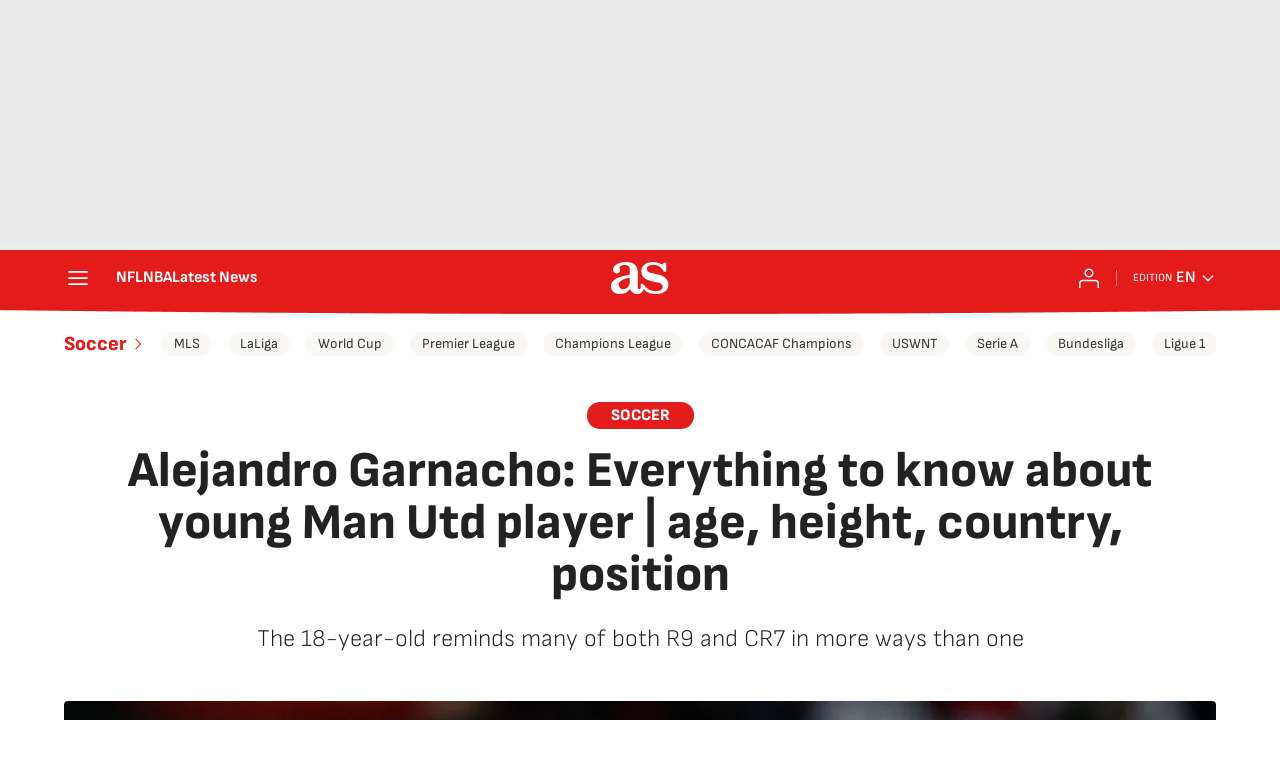

--- FILE ---
content_type: text/javascript
request_url: https://static.as.com/dist/resources/js/08b856dacb8f9ffdcef699607c78c82d/default.js
body_size: 10953
content:
(function(){try{var t=new function(){var t=[];this.addEvent=function(){var e=arguments.length>0&&void 0!==arguments[0]?arguments[0]:"",n=arguments.length>1&&void 0!==arguments[1]?arguments[1]:{},i=arguments.length>2&&void 0!==arguments[2]?arguments[2]:"";t.push({name:e,element:n,attribute:i})},this.triggerEvent=function(){var e=arguments.length>0&&void 0!==arguments[0]?arguments[0]:[];t.forEach(function(t){var n=t.name,i=void 0===n?"":n,o=t.element,r=void 0===o?{}:o,s=t.attribute,a=void 0===s?"":s;!e.includes(i)&&a&&r.classList.remove(a)})}};window.classEventManager=t}catch(e){console.log(e);return false;}})();(function(){try{function t(t,n){return function(t){if(Array.isArray(t))return t}(t)||function(t,e){var n=null==t?null:"undefined"!=typeof Symbol&&t[Symbol.iterator]||t["@@iterator"];if(null!=n){var i,o,r,s,a=[],l=!0,c=!1;try{if(r=(n=n.call(t)).next,0===e){if(Object(n)!==n)return;l=!1}else for(;!(l=(i=r.call(n)).done)&&(a.push(i.value),a.length!==e);l=!0);}catch(t){c=!0,o=t}finally{try{if(!l&&null!=n.return&&(s=n.return(),Object(s)!==s))return}finally{if(c)throw o}}return a}}(t,n)||function(t,n){if(t){if("string"==typeof t)return e(t,n);var i={}.toString.call(t).slice(8,-1);return"Object"===i&&t.constructor&&(i=t.constructor.name),"Map"===i||"Set"===i?Array.from(t):"Arguments"===i||/^(?:Ui|I)nt(?:8|16|32)(?:Clamped)?Array$/.test(i)?e(t,n):void 0}}(t,n)||function(){throw new TypeError("Invalid attempt to destructure non-iterable instance.\nIn order to be iterable, non-array objects must have a [Symbol.iterator]() method.")}()}function e(t,e){(null==e||e>t.length)&&(e=t.length);for(var n=0,i=Array(e);n<e;n++)i[n]=t[n];return i}var n;function i(t){var e=document.getElementById("externalDataHeaderEdition");if(e){var n=JSON.parse(e.firstChild.data).data.cookie;document.querySelectorAll(t).forEach(function(t){var e=t.getAttribute("site-edition");t.addEventListener("click",function(t){t.preventDefault();var i=n[e]||"";window.location.href="".concat("https://as.com/s/").concat(i,".html")})})}}window.loadScript=function(t){var e=arguments.length>1&&void 0!==arguments[1]?arguments[1]:function(){},n=document.createElement("script");n.type="text/javascript",n.readyState?n.onreadystatechange=function(){"loaded"!==n.readyState&&"complete"!==n.readyState||(n.onreadystatechange=null,e())}:n.addEventListener("load",function(){e()}),n.src=t,document.getElementsByTagName("head")[0].appendChild(n)},0!==(n=document.querySelectorAll("#externalReloaderData")).length&&n.forEach(function(t){var e=JSON.parse(t.firstChild.data)||{},n=e.container,i=void 0===n?"":n,o=e.urlRefresh,r=void 0===o?"":o,s=e.delay,a=void 0===s?3e4:s,l=e.type,c=void 0===l?"json":l,u=e.attr,d=void 0===u?"":u,h=e.stopRefresh;i&&r&&(void 0===h||!h)&&setInterval(function(){fetch(r).then(function(t){switch(c){case"json":return t.json();case"text":return t.text()}return!1}).then(function(t){var e=document.querySelector(i);e&&(e.innerHTML=d?t[d]:t)}).catch(function(t){console.error("Error:",t)})},a)}),window.isMobile=function(){return(window.innerWidth||document.documentElement.clientWidth||document.body.clientWidth)<768},window.isTablet=function(){var t=window.innerWidth||document.documentElement.clientWidth||document.body.clientWidth;return t<996&&t>=768},window.isDesktop=function(){var t=arguments.length>0&&void 0!==arguments[0]?arguments[0]:996;return(window.innerWidth||document.documentElement.clientWidth||document.body.clientWidth)>=t},window.setCookieEditionAsyncFooter=function(){i(".mfo a.has-cookies")},i(".w_eds_li a.has-cookies"),document.querySelectorAll("img[data-error-image]").forEach(function(t){var e=t.getAttribute("data-error-image"),n=t.getAttribute("width"),i=t.getAttribute("height");t.addEventListener("error",function(t){var o=t.currentTarget;o.onerror=null,o.width=n,o.height=i,o.src=e,o.srcset=e})});var o=function(e){return Object.entries(e).map(function(e){var n=t(e,2),i=n[0],o=n[1];return"".concat(i,"=").concat(o)}).join("&")};window.getParametersUrl=o;window.addParametersToUrl=function(){var t=arguments.length>0&&void 0!==arguments[0]?arguments[0]:"",e=arguments.length>1&&void 0!==arguments[1]?arguments[1]:{};if(0===Object.keys(e).length)return t;var n=o(e),i=t.includes("?")?"&":"?";return"".concat(t).concat(i).concat(n)};window.addEventListener("DOMContentLoaded",function(){var t;(t=document.querySelector("section#enjuego_body"))&&(window.classEventManager.addEvent("schedule",t,""),t.addEventListener("mouseenter",function(){window.classEventManager.triggerEvent([])}))})}catch(e){console.log(e);return false;}})();(function(){try{var t=document.getElementById("externalDataUcs");if(t){var e=JSON.parse(t.firstChild.data).data;new function(t,e,n,i){var o=this;o.TEMPLATES={completo:function(t){return'<div class="ucs__wr"><a href="'.concat(t.url,'"\n      class="ucs__ct" target="_blank" title="').concat(t.title,'"><img src="').concat(t.img.web,'" \n      alt="').concat(t.title,'" class="ucs__img"><h6 class="ucs__tl">\n      ').concat(t.title,'</h6><button type="button" class="ucs__call">\n      ').concat(t.button,'</button></a><button type="button" class="ucs__close" alt="Cerrar">\n      <span class="ai-close"></span></button></div>')},basico:function(t){return'<div class="ucs__wr"><a href="'.concat(t.url,'"\n      class="ucs__ct" target="_blank" title=').concat(t.title,'><h6 class="ucs__tl">\n      ').concat(t.title,'</h6></a><button type="button" class="ucs__close" alt="Cerrar">\n      <span class="ai-close"></span></button></div>')}},o.winWidth=0,o.threshold=80,o.body=null,o.btnClose=null,o.onTop=!1,o.rendered=!1,o.init=function(){i&&o.manageResponse(i)},o.manageResponse=function(t){Object.keys(t).forEach(function(e){o.checkLink(t[e])&&o.checkScope(t[e])&&o.checkClientConditions(t[e])&&o.render(t[e])})},o.checkScope=function(t){return!(t.showOnlyInNews&&(void 0===n||"story"!==n))},o.checkLink=function(t){if(t.url){var e=document.createElement("a");return e.href=t.url,!(e.hostname===window.location.hostname&&e.pathname===window.location.pathname)}return!0},o.checkClientConditions=function(t){return"undefined"===t.clientConditions||!t.clientConditions.active||o.checkChannel(t)&&o.checkShowOnlyOnce(t)&&o.checkSchedule(t)&&o.checkSegment(t)},o.checkChannel=function(t){return void 0===t.clientConditions.channels.web||t.clientConditions.channels.web},o.checkShowOnlyOnce=function(t){var e="ucs_show_only_once_".concat(t._id),n=localStorage.getItem(e);if(t.clientConditions.showOnlyOnce){if(n)return!1;localStorage.setItem(e,e)}else n&&localStorage.removeItem(e);return!0},o.checkSchedule=function(t){if(void 0!==t.clientConditions.schedule&&(t.clientConditions.schedule.start||t.clientConditions.schedule.end)){var e=Math.floor((new Date).getTime()/1e3),n=t.clientConditions,i=(void 0===n?{}:n).schedule,o=void 0===i?{}:i,r=o.start,s=void 0===r?"":r,a=o.end,l=void 0===a?"":a;return!(s&&e<s||l&&e>l)}return!0},o.checkSegment=function(i){if(void 0!==i.clientConditions.segment){if(i.clientConditions.segment.edition&&o.getCookie("hpage")&&o.getCookie("hpage")!==i.clientConditions.segment.edition.toUpperCase())return!1;if(i.clientConditions.segment.country&&o.getCookie("astz")&&o.getCookie("astz")!==i.clientConditions.segment.country)return!1;if(i.clientConditions.segment.country&&o.getCookie("arc-geo")&&void 0!==JSON.parse(o.getCookie("arc-geo")).countrycode&&JSON.parse(o.getCookie("arc-geo")).countrycode!==i.clientConditions.segment.country)return!1;if(i.clientConditions.segment.newstype&&void 0!==t&&t!==i.clientConditions.segment.newstype)return!1;if(void 0!==i.clientConditions.segment.tag&&i.clientConditions.segment.tag.norm&&void 0!==n&&"story"===n&&-1===e.search(i.clientConditions.segment.tag.norm))return!1}return!0},o.getCookie=function(t){var e=document.cookie.match("(^|;) ?".concat(t,"=([^;]*)(;|$)"));return e?e[2].trim():null},o.renderHTML=function(t){if(void 0!==o.TEMPLATES[t.template])try{return o.TEMPLATES[t.template](t)}catch(t){}return!1},o.render=function(t){var e=o.renderHTML(t);e&&(o.createElement(e),o.showMessage())},o.createElement=function(t){var e=document.createElement("div");e.classList.add("ucs"),e.innerHTML=t,document.body.appendChild(e)},o.showMessage=function(){o.winWidth=Math.max(document.documentElement.clientWidth||0,window.innerWidth||0),o.body=document.querySelector("body"),o.body.classList.add("is-ucs"),o.btnClose=document.querySelector(".ucs__close"),o.setEvents(),o.rendered=!0},o.setEvents=function(){o.btnClose.addEventListener("click",function(){o.body.classList.remove("is-ucs"),o.rendered=!1}),window.addEventListener("scroll",function(){o.winWidth<768&&(window.scrollY>=o.threshold?o.onTop||(o.onTop=!0,o.body.classList.add("is-ucs-ontop")):o.onTop&&(o.onTop=!1,o.body.classList.remove("is-ucs-ontop")))})}}(e.subTipology,e.tags,e.tipology,e.ucsData).init()}}catch(e){console.log(e);return false;}})();(function(){try{function t(e){return t="function"==typeof Symbol&&"symbol"==typeof Symbol.iterator?function(t){return typeof t}:function(t){return t&&"function"==typeof Symbol&&t.constructor===Symbol&&t!==Symbol.prototype?"symbol":typeof t},t(e)}function e(t,e){for(var n=0;n<e.length;n++){var o=e[n];o.enumerable=o.enumerable||!1,o.configurable=!0,"value"in o&&(o.writable=!0),Object.defineProperty(t,i(o.key),o)}}function n(t,e,n){return(e=i(e))in t?Object.defineProperty(t,e,{value:n,enumerable:!0,configurable:!0,writable:!0}):t[e]=n,t}function i(e){var n=function(e,n){if("object"!=t(e)||!e)return e;var i=e[Symbol.toPrimitive];if(void 0!==i){var o=i.call(e,n||"default");if("object"!=t(o))return o;throw new TypeError("@@toPrimitive must return a primitive value.")}return("string"===n?String:Number)(e)}(e,"string");return"symbol"==t(n)?n:n+""}var o=function(){function t(){var e=arguments.length>0&&void 0!==arguments[0]?arguments[0]:null;!function(t,e){if(!(t instanceof e))throw new TypeError("Cannot call a class as a function")}(this,t),n(this,"collapsables",null),this.collapsables=e?e.querySelectorAll(t.selector):document.querySelectorAll(t.selector),this.collapsables.forEach(function(e){t.addEvents(e)})}return i=t,r=[{key:"addEvents",value:function(e){e.querySelector('[data-behavior="collapsable-button"]').addEventListener("click",function(){t.onClick(e)})}},{key:"onClick",value:function(t){t.classList.toggle("is-unfolded")}}],(o=null)&&e(i.prototype,o),r&&e(i,r),Object.defineProperty(i,"prototype",{writable:!1}),i;var i,o,r}();n(o,"selector",'[data-behavior="collapsable"]'),window.Collapsable=o,window.collapsables=[new o]}catch(e){console.log(e);return false;}})();(function(){try{var t,e=document.querySelector(".tpc"),n=document.querySelector(".tpc__btn-open"),i=null==e||null===(t=e.childNodes[0])||void 0===t?void 0:t.childNodes[1],o=null!=i&&i.offsetWidth?i.offsetWidth-25:0,r=0;null==i||i.childNodes.forEach(function(t){r+=null!=t&&t.offsetWidth?t.offsetWidth+15:0}),r<o&&n.classList.add("hidden")}catch(e){console.log(e);return false;}})();(function(){try{window.DTM=window.DTM||{},window.DTM.pageDataLayer=window.DTM.pageDataLayer||{},window.DTM.pageDataLayer.referringURL=document.referrer,window.DTM.pageDataLayer.pageTitle=window.document.title,window.DTM.pageDataLayer.destinationURL=window.location.href,window.DTM.pageDataLayer.ssl="https:"===window.location.protocol?"1":"0",window.DTM.pageDataLayer.server=window.location.hostname,window.PRISA=window.PRISA||{},window.PRISA.user=window.PRISA.user||{},window.PRISA.user.data=window.PRISA.user.data||{},window.DTM.pageDataLayer.profileID=window.PRISA.user.data.uid,window.DTM.pageDataLayer.registeredUser=window.PRISA.user.data.nickname?"1":"0"}catch(e){console.log(e);return false;}})();(function(){try{window.DTM=window.DTM||{},window.DTM.eventQueue=window.DTM.eventQueue||[],window.DTM.trackEvent=window.DTM.trackEvent||function(t,e){return window.DTM.eventQueue.push({eventName:t,data:e})}}catch(e){console.log(e);return false;}})();(function(){try{function t(e){return t="function"==typeof Symbol&&"symbol"==typeof Symbol.iterator?function(t){return typeof t}:function(t){return t&&"function"==typeof Symbol&&t.constructor===Symbol&&t!==Symbol.prototype?"symbol":typeof t},t(e)}function e(t,e){for(var n=0;n<e.length;n++){var i=e[n];i.enumerable=i.enumerable||!1,i.configurable=!0,"value"in i&&(i.writable=!0),Object.defineProperty(t,o(i.key),i)}}function n(t,n,i){return n&&e(t.prototype,n),i&&e(t,i),Object.defineProperty(t,"prototype",{writable:!1}),t}function i(t,e,n){return(e=o(e))in t?Object.defineProperty(t,e,{value:n,enumerable:!0,configurable:!0,writable:!0}):t[e]=n,t}function o(e){var n=function(e,n){if("object"!=t(e)||!e)return e;var i=e[Symbol.toPrimitive];if(void 0!==i){var o=i.call(e,n||"default");if("object"!=t(o))return o;throw new TypeError("@@toPrimitive must return a primitive value.")}return("string"===n?String:Number)(e)}(e,"string");return"symbol"==t(n)?n:n+""}new(n(function t(){var e=this;!function(t,e){if(!(t instanceof e))throw new TypeError("Cannot call a class as a function")}(this,t),i(this,"init",function(){e.getCookieUserInfo()}),i(this,"getCookieUserInfo",function(){var t=null;try{var n;t=JSON.parse(null===(n=window)||void 0===n||null===(n=n.PMUser)||void 0===n?void 0:n.getUserDataUID())}catch(t){console.log("Error getting user data",t)}if(t){var i=t,o=i.uid,r=void 0===o?"":o,s=i.nickname,a=void 0===s?"":s,l=i.nombre,c=void 0===l?"":l,u=i.apellido1,d=void 0===u?"":u,h="".concat(c[0]||"").concat(d[0]||""),v=e.getAvatar(a);e.user={data:{uid:r,avatar:v,names:{firstName:c,lastName:d,initials:h}},isLoggedIn:e.isLoggedIn()||!1},e.setUserObject()}}),i(this,"getAvatar",function(t){var e;return null===(e=window)||void 0===e||null===(e=e.PMUser)||void 0===e||null===(e=e.user)||void 0===e?void 0:e.getAvatar(t)}),i(this,"isLoggedIn",function(){var t;return null===(t=window)||void 0===t||null===(t=t.PMUser)||void 0===t?void 0:t.isLoggedInLocal()}),i(this,"setUserObject",function(){window.USER=window.USER||{},window.USER=e.user}),this.user=null,this.init=this.init.bind(this),this.getCookieUserInfo=this.getCookieUserInfo.bind(this),this.isLoggedIn=this.isLoggedIn.bind(this),this.getAvatar=this.getAvatar.bind(this),window.addEventListener("onPmUserInit",this.init())}))}catch(e){console.log(e);return false;}})();(function(){try{function t(e){return t="function"==typeof Symbol&&"symbol"==typeof Symbol.iterator?function(t){return typeof t}:function(t){return t&&"function"==typeof Symbol&&t.constructor===Symbol&&t!==Symbol.prototype?"symbol":typeof t},t(e)}function e(t,e){for(var n=0;n<e.length;n++){var o=e[n];o.enumerable=o.enumerable||!1,o.configurable=!0,"value"in o&&(o.writable=!0),Object.defineProperty(t,i(o.key),o)}}function n(t,e,n){return(e=i(e))in t?Object.defineProperty(t,e,{value:n,enumerable:!0,configurable:!0,writable:!0}):t[e]=n,t}function i(e){var n=function(e,n){if("object"!=t(e)||!e)return e;var i=e[Symbol.toPrimitive];if(void 0!==i){var o=i.call(e,n||"default");if("object"!=t(o))return o;throw new TypeError("@@toPrimitive must return a primitive value.")}return("string"===n?String:Number)(e)}(e,"string");return"symbol"==t(n)?n:n+""}var o=function(){return t=function t(){!function(t,e){if(!(t instanceof e))throw new TypeError("Cannot call a class as a function")}(this,t),n(this,"anchorToTheTop",null),this.anchorToTheTop=document.querySelectorAll(t.selector),this.anchorToTheTop.length>0&&this.anchorToTheTop.forEach(function(e){e.addEventListener("click",t.scrollToTop)})},o=[{key:"scrollToTop",value:function(){window.scrollTo(0,0)}}],(i=null)&&e(t.prototype,i),o&&e(t,o),Object.defineProperty(t,"prototype",{writable:!1}),t;var t,i,o}();n(o,"selector",'[data-behavior="anchor-to-top"]'),window.Anchor=o,window.anchor=[new o]}catch(e){console.log(e);return false;}})();(function(){try{function t(e){return t="function"==typeof Symbol&&"symbol"==typeof Symbol.iterator?function(t){return typeof t}:function(t){return t&&"function"==typeof Symbol&&t.constructor===Symbol&&t!==Symbol.prototype?"symbol":typeof t},t(e)}function e(t){return function(t){if(Array.isArray(t))return n(t)}(t)||function(t){if("undefined"!=typeof Symbol&&null!=t[Symbol.iterator]||null!=t["@@iterator"])return Array.from(t)}(t)||function(t,e){if(t){if("string"==typeof t)return n(t,e);var i={}.toString.call(t).slice(8,-1);return"Object"===i&&t.constructor&&(i=t.constructor.name),"Map"===i||"Set"===i?Array.from(t):"Arguments"===i||/^(?:Ui|I)nt(?:8|16|32)(?:Clamped)?Array$/.test(i)?n(t,e):void 0}}(t)||function(){throw new TypeError("Invalid attempt to spread non-iterable instance.\nIn order to be iterable, non-array objects must have a [Symbol.iterator]() method.")}()}function n(t,e){(null==e||e>t.length)&&(e=t.length);for(var n=0,i=Array(e);n<e;n++)i[n]=t[n];return i}function i(t,e){for(var n=0;n<e.length;n++){var i=e[n];i.enumerable=i.enumerable||!1,i.configurable=!0,"value"in i&&(i.writable=!0),Object.defineProperty(t,r(i.key),i)}}function o(t,e,n){return(e=r(e))in t?Object.defineProperty(t,e,{value:n,enumerable:!0,configurable:!0,writable:!0}):t[e]=n,t}function r(e){var n=function(e,n){if("object"!=t(e)||!e)return e;var i=e[Symbol.toPrimitive];if(void 0!==i){var o=i.call(e,n||"default");if("object"!=t(o))return o;throw new TypeError("@@toPrimitive must return a primitive value.")}return("string"===n?String:Number)(e)}(e,"string");return"symbol"==t(n)?n:n+""}var s=function(){return t=function t(){!function(t,e){if(!(t instanceof e))throw new TypeError("Cannot call a class as a function")}(this,t),o(this,"openBtnSelector",".tpc__btn-open"),this.trendingWrappers=document.querySelectorAll(t.selector),this.init()},(n=[{key:"init",value:function(){var t=this;this.trendingWrappers.length&&window.addEventListener("DOMContentLoaded",function(){t.setMenu()})}},{key:"setMenu",value:function(){var t=this;this.trendingWrappers.forEach(function(n){var i=n.querySelector("ul");if(i){var o=i.offsetWidth-25;if(e(i.children).reduce(function(t,e){return t+(e.offsetWidth+15)},0)>o){var r=n.querySelector(t.openBtnSelector);r&&r.classList.remove("hidden")}}})}}])&&i(t.prototype,n),r&&i(t,r),Object.defineProperty(t,"prototype",{writable:!1}),t;var t,n,r}();o(s,"selector","nav.tpc"),window.TrendingWrapper=s,window.trendingWrappers=[new s]}catch(e){console.log(e);return false;}})();(function(){try{"use strict";n(43),n(44),n(45),n(46),n(47),n(48),n(49),n(50),n(51),n(52)}catch(e){console.log(e);return false;}})();(function(){try{function t(e){return t="function"==typeof Symbol&&"symbol"==typeof Symbol.iterator?function(t){return typeof t}:function(t){return t&&"function"==typeof Symbol&&t.constructor===Symbol&&t!==Symbol.prototype?"symbol":typeof t},t(e)}function e(t,e){return function(t){if(Array.isArray(t))return t}(t)||function(t,e){var n=null==t?null:"undefined"!=typeof Symbol&&t[Symbol.iterator]||t["@@iterator"];if(null!=n){var i,o,r,s,a=[],l=!0,c=!1;try{if(r=(n=n.call(t)).next,0===e){if(Object(n)!==n)return;l=!1}else for(;!(l=(i=r.call(n)).done)&&(a.push(i.value),a.length!==e);l=!0);}catch(t){c=!0,o=t}finally{try{if(!l&&null!=n.return&&(s=n.return(),Object(s)!==s))return}finally{if(c)throw o}}return a}}(t,e)||function(t,e){if(t){if("string"==typeof t)return n(t,e);var i={}.toString.call(t).slice(8,-1);return"Object"===i&&t.constructor&&(i=t.constructor.name),"Map"===i||"Set"===i?Array.from(t):"Arguments"===i||/^(?:Ui|I)nt(?:8|16|32)(?:Clamped)?Array$/.test(i)?n(t,e):void 0}}(t,e)||function(){throw new TypeError("Invalid attempt to destructure non-iterable instance.\nIn order to be iterable, non-array objects must have a [Symbol.iterator]() method.")}()}function n(t,e){(null==e||e>t.length)&&(e=t.length);for(var n=0,i=Array(e);n<e;n++)i[n]=t[n];return i}function i(t,e){for(var n=0;n<e.length;n++){var i=e[n];i.enumerable=i.enumerable||!1,i.configurable=!0,"value"in i&&(i.writable=!0),Object.defineProperty(t,r(i.key),i)}}function o(t,e,n){return(e=r(e))in t?Object.defineProperty(t,e,{value:n,enumerable:!0,configurable:!0,writable:!0}):t[e]=n,t}function r(e){var n=function(e,n){if("object"!=t(e)||!e)return e;var i=e[Symbol.toPrimitive];if(void 0!==i){var o=i.call(e,n||"default");if("object"!=t(o))return o;throw new TypeError("@@toPrimitive must return a primitive value.")}return("string"===n?String:Number)(e)}(e,"string");return"symbol"==t(n)?n:n+""}var s=function(){function t(){!function(t,e){if(!(t instanceof e))throw new TypeError("Cannot call a class as a function")}(this,t),o(this,"avatar",{}),o(this,"login",""),o(this,"logout",""),o(this,"logoutText",""),o(this,"profile",""),o(this,"profileText",""),o(this,"register",""),o(this,"mySeasonUrl",""),o(this,"mySeasonText",""),o(this,"mySeasonBadge",""),o(this,"btnHeaderEditionsWrapper",void 0),o(this,"userWrapper",void 0),o(this,"userGuestButton",void 0),o(this,"userGuestButtonClose",void 0),o(this,"userAuthenticatedButton",void 0),o(this,"userLoginName",void 0),o(this,"userLoginInitials",void 0),o(this,"userLoginOkIcon",void 0),o(this,"loginProfile",void 0),o(this,"registerLogout",void 0),o(this,"urlBack",void 0),o(this,"modalWrapper",void 0),o(this,"modalButtonClose",void 0),o(this,"modalProfileButton",void 0),o(this,"modalMySeasonButton",void 0),o(this,"modalLogoutButton",void 0),o(this,"modalProfileName",void 0),o(this,"modalProfileImage",void 0),o(this,"modalHitZone",void 0),o(this,"isMobile",void 0),this.initData(),this.attach()}return n=t,r=[{key:"initData",value:function(){var t=document.getElementById("externalDataLogin");if(t){var e=JSON.parse(t.firstChild.data).data;this.avatar=e.avatar,this.login=e.login,this.logout=e.logout,this.logoutText=e.logoutText,this.profile=e.profile,this.profileText=e.profileText,this.register=e.register,this.mySeasonUrl=e.mySeasonUrl,this.mySeasonText=e.mySeasonText,this.mySeasonBadge=e.mySeasonBadge}this.isMobile=!window.isDesktop()}},{key:"attach",value:function(){var t=this;window.addEventListener("DOMContentLoaded",function(){t.init()})}},{key:"init",value:function(){this.setElements(),this.changeUrlLinks(),this.callLibUser()}},{key:"setElements",value:function(){this.body=document.querySelector("body"),this.userWrapper=document.querySelector(".mh_u"),this.header=document.querySelector(".mh"),this.btnHeaderEditionsWrapper=this.header.querySelector(".mh_ed");var t=e(this.userWrapper.querySelectorAll(".mh_u_i")||[],2);this.userGuestButton=t[0],this.userAuthenticatedButton=t[1],this.userGuestButtonClose=document.querySelector(".mh_u_btn-close"),this.userLoginName=this.userAuthenticatedButton.querySelector(".mh_u_long"),this.userLoginInitials=this.userAuthenticatedButton.querySelector(".mh_u_short"),this.userLoginOkIcon=this.userAuthenticatedButton.querySelector(".ai-user-ok"),this.modalWrapper=document.querySelector(".mo-user"),this.modalButtonClose=this.modalWrapper.querySelector(".mo_btn-close"),this.modalHitZone=this.modalWrapper.querySelector(".mo_hz"),this.modalProfileButton=this.modalWrapper.querySelector("#profile"),this.modalLogoutButton=this.modalWrapper.querySelector("#logout"),this.modalProfileName=this.modalWrapper.querySelector(".mo-user_t"),this.modalProfileImage=this.modalWrapper.querySelector("figure"),this.setEvents()}},{key:"setEvents",value:function(){var t=this;this.userGuestButton.addEventListener("click",function(){t.userWrapper.classList.add("is-active")},!1),this.userGuestButtonClose.addEventListener("click",function(){t.userWrapper.classList.remove("is-active")},!1),this.userAuthenticatedButton.addEventListener("click",function(){t.openUserModal()},!1),this.modalButtonClose.addEventListener("click",function(){t.closeUserModal()},!1),this.modalHitZone.addEventListener("click",function(){t.closeUserModal()},!1)}},{key:"openUserModal",value:function(){this.body.classList.add("mo-user--is-open"),this.btnHeaderEditionsWrapper.classList.remove("is-active")}},{key:"closeUserModal",value:function(){this.body.classList.remove("mo-user--is-open")}},{key:"changeUrlLinks",value:function(){this.urlBack=encodeURIComponent(window.location.href);var t=new RegExp("(https?%3A%2F%2F)(.+?)%2F","gm");this.loginProfile=document.querySelector("#loginProfile"),this.registerLogout=document.querySelector("#registerLogout"),this.loginProfile.href=this.login.replace(t,this.urlBack),this.registerLogout.href=this.register.replace(t,this.urlBack)}},{key:"getInitials",value:function(){return(arguments.length>0&&void 0!==arguments[0]?arguments[0]:"").trim().split(" ").map(function(t){var e;return null===(e=t[0])||void 0===e?void 0:e.toUpperCase()}).join("")}},{key:"getAvatarImage",value:function(t,e){var n=document.createElement("img"),i=this.avatar.default;return n.src=t,n.alt=e,n.width=80,n.height=80,n.addEventListener("error",function(t){t.target.src=i}),n}},{key:"insertButton",value:function(){var t='\n      <button id="mySeason" class="mo-user_btn"><span class="badge-new">'.concat(this.mySeasonBadge,"</span>").concat(this.mySeasonText,"</button>\n    ");this.modalLogoutButton.insertAdjacentHTML("beforebegin",t)}},{key:"checkLogin",value:function(){var e=this,n=t.getUserData(),i=n.avatar,o=n.firstName,r=n.lastName,s=n.initials;if(n.isLogged){this.userGuestButton.classList.add("_hidden"),this.userAuthenticatedButton.classList.remove("_hidden");var a=o.trim();a&&(this.userLoginName.innerHTML=a),s&&(this.userLoginInitials.innerHTML=s),this.isMobile&&!s&&this.userLoginOkIcon.classList.remove("_hidden");var l="".concat(o," ").concat(r).trim();l&&(this.modalProfileName.innerHTML=l),this.modalProfileImage.appendChild(this.getAvatarImage(i,l)),this.modalProfileButton.innerHTML=this.profileText,this.modalProfileButton.addEventListener("click",function(){window.location.href="".concat(e.profile).concat(e.urlBack)}),this.mySeasonUrl&&(this.insertButton(),this.modalMySeasonButton=this.modalWrapper.querySelector("#mySeason"),this.modalMySeasonButton.addEventListener("click",function(){window.location.href="".concat(e.mySeasonUrl)})),this.modalLogoutButton.innerHTML=this.logoutText,this.modalLogoutButton.addEventListener("click",function(){window.location.href="".concat(e.logout).concat(e.urlBack)})}}},{key:"callLibUser",value:function(){window.USER&&window.addEventListener("onPmUserLoaded",this.checkLogin())}}],s=[{key:"getUserData",value:function(){var t=window.USER||{},e=t.data,n=void 0===e?{}:e,i=n.avatar,o=void 0===i?"":i,r=n.names,s=void 0===r?{}:r,a=s.firstName,l=void 0===a?"":a,c=s.lastName,u=void 0===c?"":c,d=s.initials,h=void 0===d?"":d,v=t.isLoggedIn;return{avatar:o,firstName:l,lastName:u,initials:h,isLogged:void 0!==v&&v}}}],r&&i(n.prototype,r),s&&i(n,s),Object.defineProperty(n,"prototype",{writable:!1}),n;var n,r,s}();window.LoginUser=s,window.loginUsers=[new s]}catch(e){console.log(e);return false;}})();(function(){try{function t(e){return t="function"==typeof Symbol&&"symbol"==typeof Symbol.iterator?function(t){return typeof t}:function(t){return t&&"function"==typeof Symbol&&t.constructor===Symbol&&t!==Symbol.prototype?"symbol":typeof t},t(e)}function e(t){return function(t){if(Array.isArray(t))return n(t)}(t)||function(t){if("undefined"!=typeof Symbol&&null!=t[Symbol.iterator]||null!=t["@@iterator"])return Array.from(t)}(t)||function(t,e){if(t){if("string"==typeof t)return n(t,e);var i={}.toString.call(t).slice(8,-1);return"Object"===i&&t.constructor&&(i=t.constructor.name),"Map"===i||"Set"===i?Array.from(t):"Arguments"===i||/^(?:Ui|I)nt(?:8|16|32)(?:Clamped)?Array$/.test(i)?n(t,e):void 0}}(t)||function(){throw new TypeError("Invalid attempt to spread non-iterable instance.\nIn order to be iterable, non-array objects must have a [Symbol.iterator]() method.")}()}function n(t,e){(null==e||e>t.length)&&(e=t.length);for(var n=0,i=Array(e);n<e;n++)i[n]=t[n];return i}function i(t,e){for(var n=0;n<e.length;n++){var i=e[n];i.enumerable=i.enumerable||!1,i.configurable=!0,"value"in i&&(i.writable=!0),Object.defineProperty(t,r(i.key),i)}}function o(t,e,n){return(e=r(e))in t?Object.defineProperty(t,e,{value:n,enumerable:!0,configurable:!0,writable:!0}):t[e]=n,t}function r(e){var n=function(e,n){if("object"!=t(e)||!e)return e;var i=e[Symbol.toPrimitive];if(void 0!==i){var o=i.call(e,n||"default");if("object"!=t(o))return o;throw new TypeError("@@toPrimitive must return a primitive value.")}return("string"===n?String:Number)(e)}(e,"string");return"symbol"==t(n)?n:n+""}var s=function(){function t(){var e=this;!function(t,e){if(!(t instanceof e))throw new TypeError("Cannot call a class as a function")}(this,t),o(this,"body",void 0),o(this,"header",void 0),o(this,"headerBar",void 0),o(this,"headerLDB1",void 0),o(this,"btnOpenNav",void 0),o(this,"btnCloseNav",void 0),o(this,"navWrapper",void 0),o(this,"linkMenuElems",void 0),o(this,"globalSheet",null),o(this,"btnUserWrapper",void 0),o(this,"btnHeaderEditionsWrapper",void 0),o(this,"btnEditions",void 0),o(this,"btnEditionsClose",void 0),o(this,"btnSubscribe",void 0),o(this,"btnNewsletterButton",void 0),o(this,"wrapperBtnSchedule",void 0),o(this,"btnOpenSchedule",void 0),o(this,"btnCloseSchedule",void 0),o(this,"schedule",void 0),o(this,"stickyExecuted",!1),o(this,"hitzone",void 0),o(this,"sheetData",{}),o(this,"exitTimeoutTime",500),o(this,"currentLevel",0),o(this,"maxLevel",2),o(this,"currentSheet",{}),o(this,"currentTarget",void 0),o(this,"currentParentLevel1",void 0),o(this,"currentParentLevel2",void 0),o(this,"currentSheetLinkElements",{}),o(this,"currentSheetArrowButtons",{}),o(this,"frontisWrapper",void 0),o(this,"besocyCarousel",void 0),o(this,"isDesktopBySheet",void 0),o(this,"isDesktopBySchedule",void 0),o(this,"mobileEventHandler",function(t){t.preventDefault(),e.currentParentLevel2=t.currentTarget.parentElement,e.goToNextLevel()}),o(this,"desktopEventHandler",function(e){e.preventDefault(),e.currentTarget.parentElement.classList.toggle(t.IS_ACTIVE_CLASS)}),this.onScrollHandler=this.onScroll.bind(this),this.setElements(),this.loadSheetData(),this.checkSchedule(),this.setEvents(),this.setFixedHeader()}return n=t,r=[{key:"setElements",value:function(){var e,n;this.body=document.querySelector("body"),this.header=this.body.querySelector(".mh"),this.headerBar=this.body.querySelector(".mh_wr"),this.btnOpenNav=this.header.querySelector(".mh_hb"),this.headerStickyWrapper=this.body.querySelector(".mha-wr"),this.headerLDB1=null===(e=this.headerStickyWrapper)||void 0===e?void 0:e.querySelector(".mha-wr .ad"),this.sheet=this.header.querySelector(".msh"),this.sheetWrapper=this.sheet.querySelector(".msh_c"),this.btnCloseNav=this.sheet.querySelector(".msh_btn-close"),this.globalSheet=this.sheet.querySelector("#global-sheet"),this.navWrapper=this.sheet.querySelector("nav"),this.linkMenuElems=this.navWrapper.querySelectorAll(".msh_li a[data-subnav]"),this.btnUserWrapper=this.header.querySelector(".mh_u"),this.btnHeaderEditionsWrapper=this.header.querySelector(".mh_ed"),this.btnEditions=this.header.querySelector(".mh_ed_btn"),this.btnEditionsClose=this.header.querySelector(".mh_ed_m_btn-close"),this.wrapperBtnSchedule=this.header.querySelector(".mh_sc"),this.btnOpenSchedule=this.header.querySelector(".mh_sc_btn-open"),this.btnCloseSchedule=this.header.querySelector(".mh_sc_btn-close"),this.schedule=this.body.querySelector(".evsc"),this.hitzone=this.sheet.querySelector(".msh_hz"),this.btnSubscribe=this.header.querySelector(".mh_su"),this.btnNewsletterButton=this.header.querySelector(".mh_nw"),this.frontisWrapper=this.body.querySelector(".ftr-wr"),this.besocyCarousel=null===(n=this.frontisWrapper)||void 0===n?void 0:n.querySelector(".bscy"),this.isDesktopBySheet=window.isDesktop(t.mobileBreakPointSheet),this.isDesktopBySchedule=window.isDesktop(t.mobileBreakPointSchedule)}},{key:"loadSheetData",value:function(){this.sheetData=JSON.parse(this.globalSheet.textContent)}},{key:"checkSchedule",value:function(){this.schedule&&this.wrapperBtnSchedule.classList.remove(t.HIDDEN_CLASS)}},{key:"setEvents",value:function(){var e=this;this.linkMenuElems.forEach(function(n){n.addEventListener("click",function(n){var i;e.isDesktopBySheet&&(null===(i=e.currentParentLevel1)||void 0===i||i.classList.remove(t.IS_ACTIVE_CLASS)),e.isDesktopBySheet||(e.sheetWrapper.scrollTop=0),e.loadSheet(n)})}),this.navWrapper.addEventListener("mouseleave",function(){var n;e.isDesktopBySheet&&(null===(n=e.currentParentLevel1)||void 0===n||n.classList.remove(t.IS_ACTIVE_CLASS))}),t.addClickListener(this.btnEditions,function(){e.openEditions()}),t.addClickListener(this.btnEditionsClose,function(){e.closeEditions()}),t.addClickListener(this.btnOpenNav,function(){e.openMenu()}),t.addClickListener(this.btnCloseNav,function(){e.closeMenu()}),this.schedule?(t.addClickListener(this.btnOpenSchedule,function(){e.toggleSchedule()}),t.addClickListener(this.btnCloseSchedule,function(){e.toggleSchedule()})):this.configureOpenScheduleButton(),t.addClickListener(this.btnSubscribe,function(e){t.buttonLink(e)}),t.addClickListener(this.btnNewsletterButton,function(e){t.buttonLink(e)}),t.addClickListener(this.hitzone,function(){e.closeMenu()})}},{key:"setStickyHeader",value:function(e){e.isIntersecting?(this.body.classList.remove(t.SCROLLED_HEADER_CLASS),this.body.classList.remove(t.FIXED_HEADER_CLASS)):this.stickyExecuted?this.body.classList.add(t.FIXED_HEADER_CLASS):(this.body.classList.add(t.SCROLLED_HEADER_CLASS),this.body.classList.add(t.FIXED_HEADER_CLASS),this.body.classList.remove(t.FIXED_LDB1_CLASS),this.body.classList.remove(t.MEGA_FIXED_HEADER_CLASS),this.headerLDB1.style.position="relative",this.headerLDB1.style.top="auto",window.removeEventListener("scroll",this.onScrollHandler),this.stickyExecuted=!0)}},{key:"setScheduleHeader",value:function(e){e.isIntersecting?this.body.classList.remove(t.FIXED_HEADER_CLASS):this.body.classList.add(t.FIXED_HEADER_CLASS)}},{key:"setDefaultHeader",value:function(e){e.isIntersecting?(this.body.classList.remove(t.FIXED_HEADER_CLASS),this.body.classList.remove(t.SCROLLED_HEADER_CLASS)):(this.body.classList.add(t.FIXED_HEADER_CLASS),this.body.classList.add(t.SCROLLED_HEADER_CLASS))}},{key:"getIntersectionObserver",value:function(){var t=this;return new IntersectionObserver(function(e){e.forEach(function(e){e.target===t.headerLDB1&&t.setStickyHeader(e),e.target===t.schedule&&t.setScheduleHeader(e),e.target===t.headerBar&&t.setDefaultHeader(e)})},{rootMargin:"-10px",root:null,threshold:0})}},{key:"onScroll",value:function(){window.scrollY>=this.offsetBottomPosition?(this.headerLDB1.style.position="absolute",this.headerLDB1.style.top="".concat(this.offsetBottomPosition,"px")):(this.headerLDB1.style.position="",this.headerLDB1.style.top="")}},{key:"shouldApplyMegaFixedHeaderWithAd",value:function(){return this.headerLDB1&&this.besocyCarousel&&this.isDesktopBySheet}},{key:"shouldApplyFixedHeaderWithAd",value:function(){return this.headerLDB1&&this.headerStickyWrapper&&this.isDesktopBySheet}},{key:"shouldObserveSchedule",value:function(){return this.schedule&&this.isDesktopBySchedule}},{key:"applyMegaFixedHeaderWithAd",value:function(e){var n=this.besocyCarousel.getBoundingClientRect(),i=this.headerLDB1.getBoundingClientRect(),o=n.bottom+window.scrollY;this.offsetBottomPosition=o-i.height,this.body.classList.add(t.MEGA_FIXED_HEADER_CLASS),window.addEventListener("scroll",this.onScrollHandler),e.observe(this.headerLDB1)}},{key:"applyFixedHeaderWithAd",value:function(e){this.body.classList.add(t.FIXED_LDB1_CLASS),e.observe(this.headerLDB1)}},{key:"setFixedHeader",value:function(){var t=this.getIntersectionObserver();switch(!0){case this.shouldApplyMegaFixedHeaderWithAd():this.applyMegaFixedHeaderWithAd(t);break;case this.shouldApplyFixedHeaderWithAd():this.applyFixedHeaderWithAd(t);break;case this.shouldObserveSchedule():t.observe(this.schedule);break;default:t.observe(this.headerBar)}}},{key:"configureOpenScheduleButton",value:function(){var e;"true"===(null===(e=this.btnOpenSchedule)||void 0===e||null===(e=e.dataset)||void 0===e?void 0:e.enable)&&(this.wrapperBtnSchedule.classList.remove(t.HIDDEN_CLASS),this.btnOpenSchedule.innerHTML=this.btnOpenSchedule.dataset.text||"",this.btnOpenSchedule.addEventListener("click",function(e){t.buttonLink(e)}))}},{key:"setMobileSheetLinkEvents",value:function(){var t=this;this.currentSheetLinkElements.forEach(function(e){e.addEventListener("click",t.mobileEventHandler)})}},{key:"setDesktopSheetLinkEvents",value:function(){var t=this;[].concat(e(this.currentSheetArrowButtons),e(this.currentSheetLinkElements)).forEach(function(e){e.addEventListener("click",t.desktopEventHandler)})}},{key:"setMobileSheetBackLinkEvents",value:function(){var t=this;this.currentSheet.querySelectorAll(".msh_btn-back").forEach(function(e){e.addEventListener("click",function(e){e.preventDefault(),t.goToPrevLevel()})})}},{key:"openMenu",value:function(){this.closeSchedule(),this.closeEditions(),this.closeUserLayer(),this.body.classList.add(t.MENU_SHEET_OPEN)}},{key:"closeMenu",value:function(){this.body.classList.remove(t.MENU_SHEET_OPEN)}},{key:"openEditions",value:function(){var e;null===(e=this.btnHeaderEditionsWrapper)||void 0===e||e.classList.add(t.IS_ACTIVE_CLASS),this.btnUserWrapper.classList.remove(t.IS_ACTIVE_CLASS)}},{key:"closeEditions",value:function(){var e;null===(e=this.btnHeaderEditionsWrapper)||void 0===e||e.classList.remove(t.IS_ACTIVE_CLASS)}},{key:"closeUserLayer",value:function(){this.btnUserWrapper.classList.remove(t.IS_ACTIVE_CLASS)}},{key:"loadSheet",value:function(e){this.currentTarget=e.currentTarget,this.currentParentLevel1=this.currentTarget.parentElement;var n=this.currentTarget.dataset.subnav;if("none"!==n&&n){var i=this.sheetData[n],o=this.getSheetElement();o||(this.currentTarget.insertAdjacentHTML("afterend",i),o=this.getSheetElement(),this.setSheetLinkElements(o),this.isDesktopBySheet?this.setDesktopSheetLinkEvents():(this.setMobileSheetLinkEvents(),this.setMobileSheetBackLinkEvents())),this.isDesktopBySheet?(this.currentParentLevel1.classList.add(t.IS_ACTIVE_CLASS),this.setPositonNavElement(o)):(o.style.top="0",e.preventDefault(),this.goToNextLevel())}}},{key:"setPositonNavElement",value:function(t){var e=this.currentTarget.getBoundingClientRect().top,n=t.getBoundingClientRect().height/2,i=e-n>0?n:e;t.style.top="-".concat(i,"px")}},{key:"disablePointerEvents",value:function(){document.body.style.pointerEvents="none",document.body.style.cursor="not-allowed",setTimeout(function(){document.body.style.pointerEvents="",document.body.style.cursor=""},this.exitTimeoutTime)}},{key:"goToNextLevel",value:function(){this.sheetWrapper.scrollTop=0,this.currentLevel<this.maxLevel&&(this.currentLevel+=1),this.disablePointerEvents(),1===this.currentLevel?this.currentParentLevel1.classList.add(t.IS_ACTIVE_CLASS):this.currentParentLevel2.classList.add(t.IS_ACTIVE_CLASS),this.body.classList.add("msh--is-lvl".concat(this.currentLevel))}},{key:"goToPrevLevel",value:function(){var e=this;this.disablePointerEvents(),this.body.classList.add("msh--is-back-lvl".concat(this.currentLevel-1));var n=this.currentLevel;setTimeout(function(){e.body.classList.remove("msh--is-lvl".concat(n)),e.body.classList.remove("msh--is-back-lvl".concat(n-1)),1===n?e.currentParentLevel1.classList.remove(t.IS_ACTIVE_CLASS):e.currentParentLevel2.classList.remove(t.IS_ACTIVE_CLASS)},this.exitTimeoutTime),this.currentLevel>0&&(this.currentLevel-=1)}},{key:"getSheetElement",value:function(){return this.currentParentLevel1.querySelector(".msh_sm")}},{key:"setSheetLinkElements",value:function(){var t=arguments.length>0&&void 0!==arguments[0]?arguments[0]:null;this.currentSheet=t||this.navWrapper.querySelector(".msh_li--1.is-active"),this.currentSheetLinkElements=this.currentSheet.querySelectorAll(".msh_li--2 > a"),this.currentSheetArrowButtons=this.currentSheet.querySelectorAll(".msh_li--2 > .msh_li_ar")}},{key:"toggleSchedule",value:function(){if(this.schedule){this.closeMenu();var e=this.schedule.classList.toggle(t.IS_ACTIVE_CLASS);this.body.classList.toggle(t.SCHEDULE_NO_SCROLL,e),this.body.classList.toggle(t.SCHEDULE_IS_SCORES_OPEN,e)}}},{key:"closeSchedule",value:function(){this.schedule&&(this.body.classList.remove(t.SCHEDULE_NO_SCROLL),this.body.classList.remove(t.SCHEDULE_IS_SCORES_OPEN),this.schedule.classList.remove(t.IS_ACTIVE_CLASS))}}],s=[{key:"addClickListener",value:function(t,e){t&&t.addEventListener("click",e)}},{key:"buttonLink",value:function(t){var e=t.currentTarget;window.location.href=e.dataset.url||""}}],r&&i(n.prototype,r),s&&i(n,s),Object.defineProperty(n,"prototype",{writable:!1}),n;var n,r,s}();o(s,"FIXED_HEADER_CLASS","mh--is-fixed"),o(s,"FIXED_LDB1_CLASS","ldb--is-fixed"),o(s,"HIDDEN_CLASS","_hidden"),o(s,"IS_ACTIVE_CLASS","is-active"),o(s,"MEGA_FIXED_HEADER_CLASS","ldb--is-megafixed"),o(s,"MENU_SHEET_OPEN","msh--is-open"),o(s,"SCHEDULE_IS_SCORES_OPEN","is-evsc-open"),o(s,"SCHEDULE_NO_SCROLL","no-scroll"),o(s,"SCROLLED_HEADER_CLASS","mh--is-scrolled"),o(s,"mobileBreakPointSchedule",768),o(s,"mobileBreakPointSheet",1e3),window.GlobalHeader=s,window.globalHeaders=[new s]}catch(e){console.log(e);return false;}})();(function(){try{function t(e){return t="function"==typeof Symbol&&"symbol"==typeof Symbol.iterator?function(t){return typeof t}:function(t){return t&&"function"==typeof Symbol&&t.constructor===Symbol&&t!==Symbol.prototype?"symbol":typeof t},t(e)}function e(t){return function(t){if(Array.isArray(t))return n(t)}(t)||function(t){if("undefined"!=typeof Symbol&&null!=t[Symbol.iterator]||null!=t["@@iterator"])return Array.from(t)}(t)||function(t,e){if(t){if("string"==typeof t)return n(t,e);var i={}.toString.call(t).slice(8,-1);return"Object"===i&&t.constructor&&(i=t.constructor.name),"Map"===i||"Set"===i?Array.from(t):"Arguments"===i||/^(?:Ui|I)nt(?:8|16|32)(?:Clamped)?Array$/.test(i)?n(t,e):void 0}}(t)||function(){throw new TypeError("Invalid attempt to spread non-iterable instance.\nIn order to be iterable, non-array objects must have a [Symbol.iterator]() method.")}()}function n(t,e){(null==e||e>t.length)&&(e=t.length);for(var n=0,i=Array(e);n<e;n++)i[n]=t[n];return i}function i(t,e){for(var n=0;n<e.length;n++){var i=e[n];i.enumerable=i.enumerable||!1,i.configurable=!0,"value"in i&&(i.writable=!0),Object.defineProperty(t,r(i.key),i)}}function o(t,e,n){return(e=r(e))in t?Object.defineProperty(t,e,{value:n,enumerable:!0,configurable:!0,writable:!0}):t[e]=n,t}function r(e){var n=function(e,n){if("object"!=t(e)||!e)return e;var i=e[Symbol.toPrimitive];if(void 0!==i){var o=i.call(e,n||"default");if("object"!=t(o))return o;throw new TypeError("@@toPrimitive must return a primitive value.")}return("string"===n?String:Number)(e)}(e,"string");return"symbol"==t(n)?n:n+""}var s="right",a=function(){function t(){var e=this;!function(t,e){if(!(t instanceof e))throw new TypeError("Cannot call a class as a function")}(this,t),o(this,"sectionNav",null),o(this,"track",null),o(this,"passiveOption",null),o(this,"isMobile",!1),o(this,"isDraggableActive",!1),o(this,"pressed",!1),o(this,"moved",!1),o(this,"dragActive",!1),o(this,"translateXMovement",void 0),o(this,"direction",void 0),o(this,"transitionTime",void 0),this.sectionNav=document.querySelector(t.selectorNavigation),this.passiveOption=t.getPassiveOptions(),this.isMobile=!window.isDesktop(),this.sectionNav&&window.addEventListener("DOMContentLoaded",function(){e.init()})}return n=t,r=[{key:"init",value:function(){this.setActiveLinkStyle(),this.isMobile||(this.initData(),this.isDraggableActive&&this.initDraggableEvents())}},{key:"initData",value:function(){if(this.track=this.sectionNav.querySelector(t.selectorTrack),this.sectionNav&&this.track){this.initWrapperStyles();var e=this.sectionNav.offsetWidth,n=this.track.querySelectorAll("a"),i=n.length,o=t.getAverageItemsWidth(n),r=o*i;this.isDraggableActive=r>e,this.track.dataset.step="0",this.track.dataset.movement="".concat(o),this.track.dataset.maxMovementWithOffset="".concat(r-this.sectionNav.offsetWidth),this.track.dataset.translateXMovement="0",this.track.dataset.currentMovement="0"}}},{key:"initWrapperStyles",value:function(){this.isMobile||(this.sectionNav.style.overflow="hidden"),this.sectionNav.style.userSelect="none",this.sectionNav.style.webkitUserSelect="none",this.sectionNav.style.mozUserSelect="none",this.sectionNav.style.msUserSelect="none"}},{key:"initDraggableEvents",value:function(){var t=this;this.track.addEventListener("click",this.handleTrackClick.bind(this),this.passiveOption),this.sectionNav.addEventListener("dragstart",function(t){t.preventDefault()},this.passiveOption),this.sectionNav.addEventListener("dragover",function(t){t.preventDefault()},this.passiveOption),this.sectionNav.addEventListener("mouseleave",this.handleMouseLeave.bind(this),this.passiveOption),this.sectionNav.addEventListener("mousedown",function(){t.pressed=!0},this.passiveOption),this.sectionNav.addEventListener("mouseup",this.handleMouseUp.bind(this),this.passiveOption),this.sectionNav.addEventListener("mousemove",this.handleMouseMove.bind(this),this.passiveOption)}},{key:"handleTrackClick",value:function(t){this.dragActive&&t.preventDefault(),this.dragActive=!1}},{key:"handleMouseLeave",value:function(t){t.preventDefault(),this.pressed=!1,this.dragActive=!1,this.moved&&(this.moved=!1,this.updateDraggableData(),this.move())}},{key:"handleMouseUp",value:function(t){t.preventDefault(),this.pressed=!1,this.moved&&(this.moved=!1,this.updateDraggableData(),this.updateDataSteps(this.direction),this.move())}},{key:"handleMouseMove",value:function(t){if(this.pressed){t.preventDefault(),this.moved=!0,this.dragActive=!0,this.transitionTime="0",this.direction=t.movementX>=0?"left":s;var e=this.track.dataset.translateXMovement;this.translateXMovement=parseInt(e,10)-t.movementX,this.track.dataset.translateXMovement="".concat(this.translateXMovement),this.translateXMovement<=-180&&(this.translateXMovement=-180);var n=parseInt(this.track.dataset.maxMovementWithOffset,10)+180;this.translateXMovement>=n&&(this.translateXMovement=n),this.updateDataSteps(this.direction),this.move()}}},{key:"updateDraggableData",value:function(){var t=this.direction===s?1:-1;this.transitionTime="0.6",this.setTranslateXCssProperty(t)}},{key:"move",value:function(){this.track.style.transform="translateX(".concat(-this.translateXMovement,"px)"),this.track.style.transition="transform ".concat(this.transitionTime,"s ease-in-out")}},{key:"setTranslateXCssProperty",value:function(t){var e=this.getCurrentMovement(t);this.track.dataset.currentMovement="".concat(e),this.translateXMovement=e<parseInt(this.track.dataset.maxMovementWithOffset,10)?e:this.track.dataset.maxMovementWithOffset,e<=0&&(this.translateXMovement=0),this.track.dataset.translateXMovement="".concat(this.translateXMovement)}},{key:"setActiveLinkStyle",value:function(){this.navLinks=this.sectionNav.querySelectorAll(t.selectorNavLink),this.navLinks.forEach(function(t){var e=new URL(t.href).pathname;window.location.pathname===e&&t.classList.add("is-selected")})}},{key:"getCurrentMovement",value:function(t){var e=parseInt(this.track.dataset.step,10)+t;return this.updateDataStep("step",e),e*this.track.dataset.movement}},{key:"updateDataSteps",value:function(t){var e=parseInt(this.track.dataset.translateXMovement,10)/parseInt(this.track.dataset.movement,10),n=t===s?Math.floor(e):Math.round(e);this.updateDataStep("step",n)}},{key:"updateDataStep",value:function(t,e){var n="max".concat(t.charAt(0).toUpperCase()+t.slice(1));this.track.dataset[t]="".concat(e),e<=0&&(this.track.dataset[t]="0"),e>this.track.dataset[n]&&(this.track.dataset[t]=this.track.dataset[n])}}],a=[{key:"isPassiveSupported",value:function(){var t=!1;try{var e={get passive(){return t=!0,!1}};window.addEventListener("test",null,e),window.removeEventListener("test",null,e)}catch(e){t=!1}return t}},{key:"getPassiveOptions",value:function(){return!!t.isPassiveSupported()&&{passive:!1}}},{key:"getElementWidth",value:function(t){var e=window.getComputedStyle(t),n=parseInt(e.marginLeft,10),i=parseInt(e.marginRight,10);return t.offsetWidth+n+i}},{key:"getAverageItemsWidth",value:function(n){return e(n).map(function(e){return t.getElementWidth(e)}).reduce(function(t,e){return t+e},0)/n.length}}],r&&i(n.prototype,r),a&&i(n,a),Object.defineProperty(n,"prototype",{writable:!1}),n;var n,r,a}();o(a,"selectorNavigation",".sh_m"),o(a,"selectorTrack",".sh_m_trk"),o(a,"selectorNavLink",".sh_m_i"),window.SectionHeader=a,window.sectionHeaders=[new a]}catch(e){console.log(e);return false;}})();(function(){try{"use strict";function t(e){return t="function"==typeof Symbol&&"symbol"==typeof Symbol.iterator?function(t){return typeof t}:function(t){return t&&"function"==typeof Symbol&&t.constructor===Symbol&&t!==Symbol.prototype?"symbol":typeof t},t(e)}function e(t,e){for(var n=0;n<e.length;n++){var o=e[n];o.enumerable=o.enumerable||!1,o.configurable=!0,"value"in o&&(o.writable=!0),Object.defineProperty(t,i(o.key),o)}}function n(t,e,n){return(e=i(e))in t?Object.defineProperty(t,e,{value:n,enumerable:!0,configurable:!0,writable:!0}):t[e]=n,t}function i(e){var n=function(e,n){if("object"!=t(e)||!e)return e;var i=e[Symbol.toPrimitive];if(void 0!==i){var o=i.call(e,n||"default");if("object"!=t(o))return o;throw new TypeError("@@toPrimitive must return a primitive value.")}return("string"===n?String:Number)(e)}(e,"string");return"symbol"==t(n)?n:n+""}new(function(){return t=function t(){!function(t,e){if(!(t instanceof e))throw new TypeError("Cannot call a class as a function")}(this,t),n(this,"html",{}),n(this,"contentLoaded",!1),n(this,"footer",null),n(this,"footerCorpDesp",null),n(this,"footerCorpBtnOpen",null),n(this,"footerCorpBtnClose",null),n(this,"observer",void 0),n(this,"rendered",!1),n(this,"renderedCorporative",!1),this.assignMainElements(),this.obtainHTML(),this.footer&&this.setObserver()},(i=[{key:"obtainHTML",value:function(){this.html=JSON.parse(document.getElementById("footer").innerHTML)}},{key:"assignMainElements",value:function(){this.footer=document.getElementById("global_footer")}},{key:"assignCorpOuterElements",value:function(){this.footerCorpBtnOpen=document.querySelector(".mfo_cp_btn-open")}},{key:"assignCorpInnerElements",value:function(){this.footerCorpDesp=document.querySelector(".mfo_cp_li"),this.footerCorpBtnClose=document.querySelector(".mfo_cp_btn-close")}},{key:"setObserver",value:function(){var t=this,e=document.querySelector("#global_footer");this.observer=new IntersectionObserver(function(n,i){n.forEach(function(n){n.isIntersecting&&(window.footerDisabled||(t.contentLoaded?i.unobserve(e):(t.render(),window.setCookieEditionAsyncFooter())))})},{rootMargin:"100px",threshold:0}),this.observer.observe(e)}},{key:"assignCorpOuterEvents",value:function(){var t=this;this.footerCorpBtnOpen&&this.footerCorpBtnOpen.addEventListener("click",function(){t.renderCorp(),t.footerCorpDesp.classList.remove("_hidden")})}},{key:"assignCorpInnerEvents",value:function(){var t=this;this.footerCorpBtnClose.addEventListener("click",function(){t.footerCorpDesp.classList.add("_hidden")})}},{key:"render",value:function(){this.rendered||(this.footer.innerHTML="\n        ".concat(this.html.ageSection||"","\n        ").concat(this.html.topSection||"","\n        ").concat(this.html.middleSection||"","\n        ").concat(this.html.corporativeSectionEmpty||"","\n        ").concat(this.html.bottomSection||""),this.assignCorpOuterElements(),this.assignCorpOuterEvents(),this.contentLoaded=!0,this.rendered=!0)}},{key:"renderCorp",value:function(){this.renderedCorporative||(this.corporativeContentWr=document.querySelector(".".concat("mfo_cp_li_wr")),this.corporativeContentWr.innerHTML=this.html.corporativeSectionContent,this.assignCorpOuterElements(),this.assignCorpOuterEvents(),this.assignCorpInnerElements(),this.assignCorpInnerEvents(),this.renderedCorporative=!0)}}])&&e(t.prototype,i),o&&e(t,o),Object.defineProperty(t,"prototype",{writable:!1}),t;var t,i,o}())}catch(e){console.log(e);return false;}})();(function(){try{"use strict";function t(e){return t="function"==typeof Symbol&&"symbol"==typeof Symbol.iterator?function(t){return typeof t}:function(t){return t&&"function"==typeof Symbol&&t.constructor===Symbol&&t!==Symbol.prototype?"symbol":typeof t},t(e)}function e(t,e){for(var i=0;i<e.length;i++){var o=e[i];o.enumerable=o.enumerable||!1,o.configurable=!0,"value"in o&&(o.writable=!0),Object.defineProperty(t,n(o.key),o)}}function n(e){var n=function(e,n){if("object"!==t(e)||null===e)return e;var i=e[Symbol.toPrimitive];if(void 0!==i){var o=i.call(e,n||"default");if("object"!==t(o))return o;throw new TypeError("@@toPrimitive must return a primitive value.")}return("string"===n?String:Number)(e)}(e,"string");return"symbol"===t(n)?n:String(n)}var i="right",o="x1",r=function(){function t(){!function(t,e){if(!(t instanceof e))throw new TypeError("Cannot call a class as a function")}(this,t),this.wrappers=document.querySelectorAll(".w_bsc"),this.passiveOption=this.getPassiveOptions(),this.isMobile=this.isMobileBrowser(),this.moveLeft=this.moveLeft.bind(this),this.moveRight=this.moveRight.bind(this),this.move=this.move.bind(this),this.initCarousel()}var n,r,s;return n=t,(r=[{key:"isMobileBrowser",value:function(){var t,e;return[/Android/i,/webOS/i,/iPhone/i,/iPad/i,/iPod/i,/BlackBerry/i,/Windows Phone/i].some(function(t){return navigator.userAgent.match(t)})||(null===(t=navigator)||void 0===t||null===(t=t.userAgentData)||void 0===t?void 0:t.mobile)||window.innerWidth<(null===(e=this.wrappers[0])||void 0===e?void 0:e.dataset.mbBreakpoint)}},{key:"isPassiveSupported",value:function(){var t=!1;try{var e={get passive(){return t=!0,!1}};window.addEventListener("test",null,e),window.removeEventListener("test",null,e)}catch(e){t=!1}return t}},{key:"getPassiveOptions",value:function(){return!!this.isPassiveSupported()&&{passive:!1}}},{key:"isSwipeMode",value:function(t){return 2===parseInt(t.dataset.mode,10)}},{key:"initCarousel",value:function(){var t=this;this.wrappers.forEach(function(e){t.nsClass=e.dataset.ns;var n=t.isSwipeMode(e);t.initData(e),!t.isMobile&&t.nsClass&&n&&t.initSwipeEvents(),!t.isMobile&&t.nsClass&&t.initDraggableEvents(e)})}},{key:"initData",value:function(t){var e=t.querySelector(".".concat(this.nsClass,"_sldr")),n=t.querySelector(".".concat(this.nsClass,"_trk"));if(e&&n){var i;this.setNavigationButtons(t);var o=t.querySelectorAll(".".concat(this.nsClass,"_sld")),r=o.length,s=null===(i=o[0])||void 0===i?void 0:i.offsetWidth,a=s*r,l=Math.round(t.offsetWidth/(s||1)*100)/100,c=r-Math.round(l),u=t.dataset.transitionItems||2,d=u>l?Math.floor(l)||1:u;this.btnPrev&&!this.isMobile&&(this.btnPrev.disabled=!0),this.btnNext&&!this.isMobile&&(this.btnNext.disabled=o.length<=l),this.btnPrev&&this.isMobile&&(this.btnPrev.style.display="none"),this.btnNext&&this.isMobile&&(this.btnNext.style.display="none"),this.isMobile||(e.style.overflow="hidden"),n.dataset.step="0",n.dataset.items="".concat(r),n.dataset.movement="".concat(s*d),n.dataset.movementx1="".concat(s),n.dataset.maxMovementWithOffset="".concat(a-t.offsetWidth),n.dataset.transitionTime="".concat(t.dataset.transitionTime||"0.6"),n.dataset.translateXMovement="0",n.dataset.maxStep=Math.round(c/d),n.dataset.maxStepx1=c,n.dataset.currentMovement="0"}}},{key:"initSwipeEvents",value:function(){var t=this;this.btnPrev.addEventListener("click",function(e){t.moveLeft(e.target)},this.passiveOption),this.btnNext.addEventListener("click",function(e){t.moveRight(e.target)},this.passiveOption)}},{key:"initDraggableEvents",value:function(t){var e=this;this.pressed=!1,this.moved=!1,this.dragActive=!1,this.setSliderTrack(t),this.track.addEventListener("click",function(t){e.dragActive&&t.preventDefault(),e.dragActive=!1},this.passiveOption),t.addEventListener("dragstart",function(t){t.preventDefault()},this.passiveOption),t.addEventListener("dragover",function(t){t.preventDefault()},this.passiveOption),t.addEventListener("mouseleave",function(t){t.preventDefault(),e.pressed=!1,e.dragActive=!1,e.moved&&(e.moved=!1,e.updateDraggableData(),e.move())},this.passiveOption),t.addEventListener("mousedown",function(t){e.wrapper=e.getWrapper(t),e.pressed=!0},this.passiveOption),t.addEventListener("mouseup",function(t){t.preventDefault(),e.pressed=!1,e.moved&&(e.moved=!1,e.updateDraggableData(),e.updateDataSteps(e.direction),e.move())},this.passiveOption),t.addEventListener("mousemove",function(t){if(e.pressed){t.preventDefault(),e.moved=!0,e.dragActive=!0,e.transitionTime=0,e.direction=t.movementX>=0?"left":i,e.setNavigationButtons(e.wrapper),e.setSliderTrack(e.wrapper);var n=e.track.dataset.translateXMovement;e.translateXMovement=parseInt(n,10)-t.movementX,e.track.dataset.translateXMovement=e.translateXMovement,e.translateXMovement<=-180&&(e.translateXMovement=-180);var o=parseInt(e.track.dataset.maxMovementWithOffset,10)+180;e.translateXMovement>=o&&(e.translateXMovement=o),e.updateDataSteps(),e.move()}},this.passiveOption)}},{key:"updateSwipeData",value:function(t,e){var n=t.parentElement.parentElement.parentElement.parentElement;this.setNavigationButtons(n),this.setSliderTrack(n),this.setTransitionTime(),this.setTranslateXCssProperty(e,"x"),this.updateDataSteps(),this.enableDisableButtons()}},{key:"updateDraggableData",value:function(){var t=this.direction===i?1:-1;this.setTransitionTime(),this.setTranslateXCssProperty(t,o),this.isSwipeMode(this.wrapper)&&this.enableDisableButtons()}},{key:"moveLeft",value:function(t){this.updateSwipeData(t,-1),this.move()}},{key:"moveRight",value:function(t){this.updateSwipeData(t,1),this.move()}},{key:"move",value:function(){this.track.style.transform="translateX(".concat(-this.translateXMovement,"px)"),this.track.style.transition="transform ".concat(this.transitionTime,"s ease-in-out")}},{key:"getCurrentMovement",value:function(t,e){var n=e===o?this.track.dataset.movementx1:this.track.dataset.movement,i=e===o?this.track.dataset.stepx1:this.track.dataset.step,r=parseInt(i,10)+t;return e===o&&this.updateDataStep("stepx1",r),"x"===e&&this.updateDataStep("step",r),r*n}},{key:"setTranslateXCssProperty",value:function(t,e){var n=this.getCurrentMovement(t,e);this.track.dataset.currentMovement="".concat(n),this.translateXMovement=n<parseInt(this.track.dataset.maxMovementWithOffset,10)?n:this.track.dataset.maxMovementWithOffset,n<=0&&(this.translateXMovement=0),this.track.dataset.translateXMovement=this.translateXMovement}},{key:"updateDataSteps",value:function(t){var e=parseInt(this.track.dataset.translateXMovement,10)/parseInt(this.track.dataset.movement,10),n=parseInt(this.track.dataset.translateXMovement,10)/parseInt(this.track.dataset.movementx1,10),o=t===i?Math.floor(e):Math.round(e),r=t===i?Math.floor(n):Math.round(n);this.updateDataStep("step",o),this.updateDataStep("stepx1",r)}},{key:"updateDataStep",value:function(t,e){var n="max".concat(t.charAt(0).toUpperCase()+t.slice(1));this.track.dataset[t]=e,e<=0&&(this.track.dataset[t]="0"),e>this.track.dataset[n]&&(this.track.dataset[t]=this.track.dataset[n])}},{key:"setTransitionTime",value:function(){this.transitionTime=this.track.dataset.transitionTime}},{key:"setNavigationButtons",value:function(t){this.btnPrev=t.querySelector(".".concat(this.nsClass,"_btn-prv")),this.btnNext=t.querySelector(".".concat(this.nsClass,"_btn-nxt"))}},{key:"setSliderTrack",value:function(t){this.track=t.querySelector(".".concat(this.nsClass,"_trk"))}},{key:"enableDisableButtons",value:function(){var t=parseInt(this.track.dataset.currentMovement,10);this.btnPrev.disabled=t<=0,this.btnNext.disabled=t>parseInt(this.track.dataset.maxMovementWithOffset,10)}},{key:"getWrapper",value:function(t){var e,n=t.target;e=null==n?void 0:n.parentElement;for(var i=7;i>=0;){var o;if(e.dataset.ns===this.nsClass)return e;e=null===(o=e)||void 0===o?void 0:o.parentElement,i-=1}return e}}])&&e(n.prototype,r),s&&e(n,s),Object.defineProperty(n,"prototype",{writable:!1}),t}();window.Besocy=r,window.Besocies=[new r]}catch(e){console.log(e);return false;}})();(function(){try{"use strict";n(53),n(55),n(56),n(57),n(58),n(59)}catch(e){console.log(e);return false;}})();

--- FILE ---
content_type: application/x-javascript;charset=utf-8
request_url: https://smetrics.as.com/id?d_visid_ver=5.4.0&d_fieldgroup=A&mcorgid=2387401053DB208C0A490D4C%40AdobeOrg&mid=11980192407542270750598950798976252562&ts=1763172108912
body_size: -38
content:
{"mid":"11980192407542270750598950798976252562"}